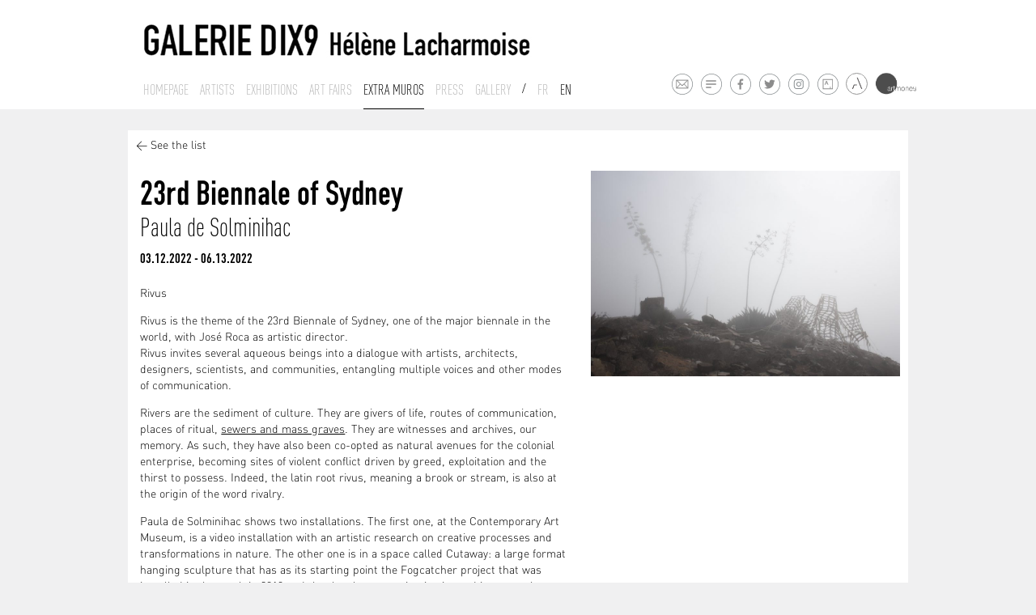

--- FILE ---
content_type: text/html; charset=ISO-8859-1
request_url: https://www.galeriedix9.com/en/horslesmurs/article/431/23rd-biennale-of-sydney
body_size: 4137
content:



<!DOCTYPE html>
<html lang="fr">

<head>
	<meta http-equiv="Content-Type" content="text/html; charset=iso-8859-15" />
	<meta http-equiv="Content-Style-Type" content="text/css" />
	<meta http-equiv="Content-Language" content="fr" />
    <meta name="viewport" content="width=device-width, initial-scale=1.0">
    
<title>Galerie Dix9 - Hélène Lacharmoise, Paris&nbsp;-&nbsp;Leyla Cardenas, Françoise Coutant , Anne Deguelle, Kwama Frigaux, Smaïl Kanouté, Esmeralda Kosmatopoulos, Dmitry Kostyukov, Vincent Lemaire, Romain Mader, Alexander Morozov, Niyaz Najafov, Nemanja Nikolic, Fernando Polidura, Sophia Pompéry, Luca Resta, Sebastian Riemer, Jorge Rosano Gamboa, Anila Rubiku, Paula de Solminihac, Slobodan Stosic</title>
	<meta name= 'Description' content='Galerie Dix9 - Hélène Lacharmoise, Paris'>
    <meta name= 'keywords' content='Galerie Dix9 - Hélène Lacharmoise, Paris'>
	<meta name='author' content='Curator studio'>     <link rel="icon" type="image/png" href="/favicon.png" />
	<!--[if IE]><link rel="shortcut icon" type="image/x-icon" href="/favicon.ico" /><![endif]-->
	<link href="/site/jscripts/bootstrap/docs/assets/css/bootstrap.css" rel="stylesheet" media="screen">
    <link href="/site/jscripts/bootstrap/docs/assets/css/bootstrap-responsive.css" rel="stylesheet" media="screen">
    <!-- Fav and touch icons -->
    <link rel="stylesheet" href="/site/jscripts/royalslider/royalslider.css">
    <link rel="stylesheet" href="/site/jscripts/royalslider/skins/default/rs-default.css">
    <!--<link rel="stylesheet" href="/site/jscripts/royalslider/skins/default-inverted/rs-default-inverted.css">-->
    <!-- Add fancyBox -->
	<link rel="stylesheet" href="/site/jscripts/fancybox/jquery.fancybox.css?v=2.1.5" type="text/css" media="screen" />
    <script src="/site/jscripts/bootstrap/docs/assets/js/jquery.js"></script>
     <script type="text/javascript" src="/site/jscripts/fancybox/jquery.fancybox.pack.js?v=2.1.5"></script>
    <!--<script type="text/javascript" src="http://s7.addthis.com/js/250/addthis_widget.js#pubid=ra-4dfe43731ab0d0ce"></script>-->
    <script>
	  (function(i,s,o,g,r,a,m){i['GoogleAnalyticsObject']=r;i[r]=i[r]||function(){
	  (i[r].q=i[r].q||[]).push(arguments)},i[r].l=1*new Date();a=s.createElement(o),
	  m=s.getElementsByTagName(o)[0];a.async=1;a.src=g;m.parentNode.insertBefore(a,m)
	  })(window,document,'script','//www.google-analytics.com/analytics.js','ga');
	
	  ga('create', 'UA-6272896-39', 'galeriedix9.com');
	  ga('send', 'pageview');
	
	</script>
</head>

<body>

<div class="container-fluid blanc" id="header"><!--1-->
	<div class="row-fluid"><!--1-->
    	<div class="span1"></div>
        <div class="span10"><!--1-->
        	<div class="container-fluid blanc blocLogo">   
            	<div class="span12">
                    <div id="logo">
                        <a class="brand" href="/" title="Galerie Dix9 - Hélène Lacharmoise"><img id="imageLogo" src='/logo_galerieDix9.jpg' alt='Galerie Dix9 - Hélène Lacharmoise' ></a>
                     </div>
                </div>
             </div>   
             <div class="container-fluid" id="navPrincipale">
             	<div class="span12 nav-bar">
                	<!--<a class="btn btn-navbar btn-inverse visible-phone" data-toggle="collapse" data-target=".nav-collapse">
                            MENU
                     </a>-->
                    <!--<div class="nav-collapse collapse"> a retablir pour version respnsive iphone-->
                    <div><!-- remplacer par la div precedente-->
                  		
<ul class="nav">
    <li>
        <a href='/en/galerie/accueil/0/la-galerie' class="hide "  
        title="Homepage ">Homepage</a>
    </li>
    <li>
        <a href='/en/artistes/liste/0/liste-des-artistes' class="hide "  
        title="Artists">Artists</a>
   </li>
   <li class="dropdown">
   		  
   			<a href="#" class="expo ">
				Exhibitions </a>
          
           <ul class="list-unstyled list-inline dropdown-menu" id="dropdown-menu-expo" >
    			                                                    <li>
                        <a href="/en/expositions/futures/0/exposition-a-venir" title="Upcoming"
                                                >
                        Upcoming</a>
                   </li>
                                                  <li>
                        <a href="/en/expositions/archives/0/exposition-passees" title="Past exhibitions"
                                                >
                        past</a>
                    </li>
                            </ul>
    </li>
            <li>
            <a href='/en/foires/liste/0/liste-des-foires' title="Art fairs"
            class="hide ">
            Art fairs</a>
        </li>
        
        <li>
        <a href='/en/horslesmurs/liste/0/actualite-hors-les-murs' title="News"
        class="hide          active">
        Extra muros        </a>
    </li>
        
        <li>
        <a href='/en/galerie/presse/0/presse-de-la-galerie' title="Press"
        class="hide  ">
        Press        </a>
    </li>
        
    <li class="dropdown">
        <a href='#' title="Gallery" class="gal
                                                        ">
        Gallery</a>
        
        <ul class="list-unstyled list-inline dropdown-menu" id="dropdown-menu-gal"  >
        		<li>
                  <a href="/en/galerie/contact/0/contact-de-la-galerie" title="Introduction"
                  >
                  Contact</a>
               </li>
    			               <li>
                   <a href="/en/actualites/liste/0/actualites" title="News"
                                      >
                   News</a>
               </li>
                              <li>
                   <a href="/en/galerie/newsletter/0/inscription-a-notre-newsletter" title="Newsletter"
                   >
                   Newsletter</a>
               </li>
               <li>
                  <a href="/en/galerie/presentation/0/presentation-de-la-galerie" title="Introduction"
                                            		  >
                  About</a>
               </li>
            </ul>
    </li>
    <li class="lang slash">/</li>
    <li class="lang"><a href='/fr/horslesmurs/article/431/23rd-biennale-of-sydney' > Fr </a> </li>
    <li class="lang"><a href='/en/horslesmurs/article/431/23rd-biennale-of-sydney' class='active'> En </a></li>
</ul>
                    </div>
                </div>
             </div><!--/.nav-collapse -->
             <ul class="list-unstyled list-inline" id="listeFooterPicto">
                 <li><a class="pictoMail" rel="tooltip" data-placement="top" href="mailto:info@galeriedix9.com" target="_blank" title="Contact the gallery"></a></li>
                 <li><a class="pictoNewsletter" rel="tooltip" data-placement="top" href="/en/galerie/newsletter/0/inscription-a-notre-newsletter" target="_blank" title="Recieve our newsletter"></a></li>
                 <li><a class="pictoFacebook" rel="tooltip" data-placement="top" href="https://www.facebook.com/pages/Galerie-Dix9-H%C3%A9l%C3%A8ne-Lacharmoise/110988632318622?hc_location=timeline" target="_blank" title="Follow us on Facebook"></a></li>
                 <li><a class="pictoTwitter" rel="tooltip" data-placement="top" href="https://twitter.com/GalerieDix9" target="_blank" title="Follow us on Twitter"></a></li>
                 <li><a class="pictoInsta" rel="tooltip" data-placement="top" href="https://www.instagram.com/galeriedix9/" target="_blank" title="Follow us on Instagram"></a></li>
                 <li><a class="pictoArtsy" rel="tooltip" data-placement="top" href="https://www.artsy.net/galerie-dix9" target="_blank" title="Follow us on Artsy"></a></li>
                 <li><span class="artlandContainer"
                           rel="tooltip" data-placement="top"
                           title="Follow us on Artland"
                         >
                         <a class="pictoArtland" rel="tooltip" data-placement="top" href="https://www.artland.com/galleries/galerie-dix9-helene-lacharmoise/artworks" target="_blank" title="Follow us on Artland"></a></span></li>
                 <li><span class="artmoneyContainer" ><a class="pictoArtmoney" rel="tooltip" data-placement="top" href="http://artmoney.com/" target="_blank" title="Follow us on Artmoney"></a></span></li>
             </ul>
       </div><!--/.span10 1 pour centrer -->
     <div class="span1"></div>
	</div><!--/.row-fluid 1 -->
</div><!--/.container-fluid 1--> 
<div id="indic"></div>  
<div class="container-fluid blanc" id="sousMenuSlide"><!--1-->
   <div class="row-fluid"><!--1-->
   	  <meta http-equiv="Content-Type" content="text/html; charset=iso-8859-15" />
<div id="slide-menu-expo" >
	<div class="span1"></div>
    <div class="span10"><!--1-->
       <div class="container-fluid blanc">  
			
        </div>
    </div>
    <div class="span1"></div>
    <div class="clear"></div>
</div>

<div id="slide-menu-gal"  >
	<div class="span1"></div>
    <div class="span10"><!--1-->
       <div class="container-fluid blanc">  
			
        </div>
    </div>
    <div class="span1"></div>
    <div class="clear"></div>
</div>

   </div>
</div><!--/#sousMenuSlide -->   
<div class="container-fluid gris" id="main">
   <div class="row-fluid">
        <div class="span1"></div>
        <div class="span10"><!--1-->
        	<div class="container-fluid">   
        		<meta http-equiv="Content-Type" content="text/html; charset=iso-8859-15" />
<div id="blocExpo"  class="blanc">
	<div class="row-fluid"><!--1-->
    	<div id="newsArticle">
            <a href="/en/horslesmurs/liste/0/actualite-hors-les-murs#/2022" title="See the list">< See the list</a>
        </div>	
    </div>
    <div class="row-fluid"><!--2-->
    					<div class="span7">
                				<div class="legendeListe">
                                    <h2>23rd Biennale of Sydney</h2>
                                                                                  <ul class="list-unstyled list-inline listeArtistesEditions">
                                                                                                  	<li><h3>Paula de Solminihac<span>,</span></h3></li>
                                               	                                             </ul>
                                     <div class="dates">03.12.2022 - 06.13.2022</div>   
                                </div>
                                <div class="blocTexte">
									                                    	<h2 class="light">Rivus</h2>
                                                                        <div class="intro">
                                        <p>Rivus is the theme of the 23rd Biennale of Sydney, one of the major biennale in the world, with José Roca as artistic director.<br />Rivus invites several aqueous beings into a dialogue with artists, architects, designers, scientists, and communities, entangling multiple voices and other modes of communication.</p>
<p>Rivers are the sediment of culture. They are givers of life, routes of communication, places of ritual, <a href="https://www.biennaleofsydney.art/" target="_blank">sewers and mass graves</a>. They are witnesses and archives, our memory. As such, they have also been co-opted as natural avenues for the colonial enterprise, becoming sites of violent conflict driven by greed, exploitation and the thirst to possess. Indeed, the latin root rivus, meaning a brook or stream, is also at the origin of the word rivalry.</p>
<p>Paula de Solminihac shows two installations. The first one, at the Contemporary Art Museum, is a video installation with an artistic research on creative processes and transformations in nature. The other one is in a space called Cutaway: a large format hanging sculpture that has as its starting point the Fogcatcher project that was installed in the north in 2018 and that has been growing in size and in research towards other invisible sources of water such as fresh water from subway aquifers.</p>
<p><a href="https://www.biennaleofsydney.art/" target="_blank">more info</a></p>                                    </div><br />
                                </div><!--/.blocTexte-->
                         </div><!--/.span6-->
                         <div class="span5 ssPadding">
                              	<div class="blocImage">
                                                                            <img src='/cspdocs/news/pauladesolminihac0_960x640.jpg' alt="23rd Biennale of Sydney" style="max-height:450px;"/>
                                     
                                </div><!--/.blocImage-->
                         </div>
                         <div class="clearfix"></div>
     </div><!--row-fluid2-->
</div>                 <div class="clearfix"></div>
            </div>
         </div><!--/.span10 1 pour centrer -->
     <div class="span1"></div>
     <div class="clearfix"></div>
	</div><!--/.row-fluid 1 -->
    <div class="push"></div>
</div><!--/.container-fluid 1--> 
<div class="gris" id="footer">
	<div id="footerInside">
      <div class="row-fluid"><!--1-->
    	<div class="span1"></div>
        <div class="span10"><!--1-->
        	<div class="container-fluid">
            	
                    <div id="blocFooter">
                     	<ul class="list-unstyled list-inline" id="listeFooterAdresse">
                        	<li><a href="/" title="Home">Galerie Dix9 &nbsp;&nbsp;</a>.</li>
                            <li>19 rue des Filles du Calvaire &nbsp;&nbsp;.</li>
                            <li>Thursday - friday 2pm - 7pm - saturday 11am - 7pm and by appointment&nbsp;&nbsp;.</li>
                            <li>+33 (0)1 42 78 91 77</li>
                        <div class="clearFix"></div>
                        </ul>
                  	</div>
            	
            </div>
        </div>
        <div class="span1"></div>
        <div class="clearfix"></div>
     </div>
   </div>
</div>
 



<!-- Le javascript
    ================================================== -->
    <!-- Placed at the end of the document so the pages load faster -->
    <script type="text/javascript" src="/site/jscripts/royalslider/jquery.royalslider.min.js"></script>
    <script type="text/javascript" src="/site/jscripts/bootstrap/docs/assets/js/bootstrap-transition.js"></script>
    <script type="text/javascript" src="/site/jscripts/bootstrap/docs/assets/js/bootstrap-dropdown.js"></script>
    <script type="text/javascript" src="/site/jscripts/bootstrap/docs/assets/js/bootstrap-button.js"></script>
    <script type="text/javascript" src="/site/jscripts/bootstrap/docs/assets/js/bootstrap-collapse.js"></script>
    <script type="text/javascript" src="/site/jscripts/bootstrap/docs/assets/js/bootstrap-tooltip.js"></script>
    <script src="/site/jscripts/modernizr.custom.25907.js"></script>
    <script src="/site/jscripts/general.js"></script>
</body>
</html>


--- FILE ---
content_type: image/svg+xml
request_url: https://www.galeriedix9.com/site/graphisme/email.svg
body_size: 2420
content:
<?xml version="1.0" encoding="utf-8"?>
<!-- Generator: Adobe Illustrator 16.0.0, SVG Export Plug-In . SVG Version: 6.00 Build 0)  -->
<!DOCTYPE svg PUBLIC "-//W3C//DTD SVG 1.1//EN" "http://www.w3.org/Graphics/SVG/1.1/DTD/svg11.dtd">
<svg version="1.1" id="Layer_1" xmlns="http://www.w3.org/2000/svg" xmlns:xlink="http://www.w3.org/1999/xlink" x="0px" y="0px"
	 width="28px" height="54px" viewBox="0 0 28 54" enable-background="new 0 0 28 54" xml:space="preserve">
<g>
	<g>
		<path fill="#898E91" d="M14,1.75c6.755,0,12.25,5.495,12.25,12.25S20.755,26.25,14,26.25S1.75,20.755,1.75,14S7.245,1.75,14,1.75
			 M14,1C6.82,1,1,6.82,1,14s5.82,13,13,13s13-5.82,13-13S21.18,1,14,1L14,1z"/>
	</g>
</g>
<path fill="#1A171B" d="M14,53C6.82,53,1,47.18,1,40s5.82-13,13-13s13,5.82,13,13S21.18,53,14,53z"/>
<path d="M33.875,10.125h22.75c0.967,0,1.75-0.784,1.75-1.75s-0.783-1.75-1.75-1.75h-22.75c-0.967,0-1.75,0.784-1.75,1.75
	S32.908,10.125,33.875,10.125z"/>
<path d="M56.625,14.5h-22.75c-0.967,0-1.75,0.784-1.75,1.75c0,0.967,0.783,1.75,1.75,1.75h22.75c0.967,0,1.75-0.783,1.75-1.75
	C58.375,15.284,57.592,14.5,56.625,14.5z"/>
<path d="M56.625,22.375h-22.75c-0.967,0-1.75,0.783-1.75,1.75s0.783,1.75,1.75,1.75h22.75c0.967,0,1.75-0.783,1.75-1.75
	S57.592,22.375,56.625,22.375z"/>
<image overflow="visible" width="27" height="54" xlink:href="picto_mail.png"  transform="matrix(1 0 0 1 -41.1875 -0.6875)">
</image>
<path fill="#FFFFFF" stroke="#FFFFFF" stroke-width="0.25" stroke-miterlimit="10" d="M20.803,34.75H7.195H7.078H6.791H6.594v10.5
	h14.812v-10.5h-0.512H20.803z M20.211,35.406l-5.723,5.469c-0.26,0.289-0.717,0.289-0.977,0l-5.723-5.469H20.211z M7.186,35.668
	l4.082,4.1l-4.082,4.42V35.668z M7.659,44.594l4.029-4.361l1.405,1.381c0.243,0.27,0.565,0.418,0.908,0.418
	c0.342,0,0.665-0.148,0.909-0.418l1.391-1.381l4.04,4.361H7.659L7.659,44.594z M20.813,44.188l-4.095-4.42l4.095-4.1V44.188
	L20.813,44.188z"/>
<path fill="#8C8C8C" stroke="#8C8C8C" stroke-width="0.25" stroke-miterlimit="10" d="M20.666,8.75H7.058H6.941H6.654H6.458v10.5
	H21.27V8.75h-0.512H20.666z M20.074,9.406l-5.723,5.469c-0.26,0.289-0.717,0.289-0.977,0L7.651,9.406H20.074z M7.049,9.668
	l4.082,4.1l-4.082,4.42V9.668z M7.522,18.594l4.029-4.361l1.405,1.381c0.243,0.27,0.565,0.418,0.908,0.418
	c0.342,0,0.664-0.148,0.908-0.418l1.392-1.381l4.04,4.361H7.522L7.522,18.594z M20.677,18.188l-4.095-4.42l4.095-4.1V18.188
	L20.677,18.188z"/>
</svg>
